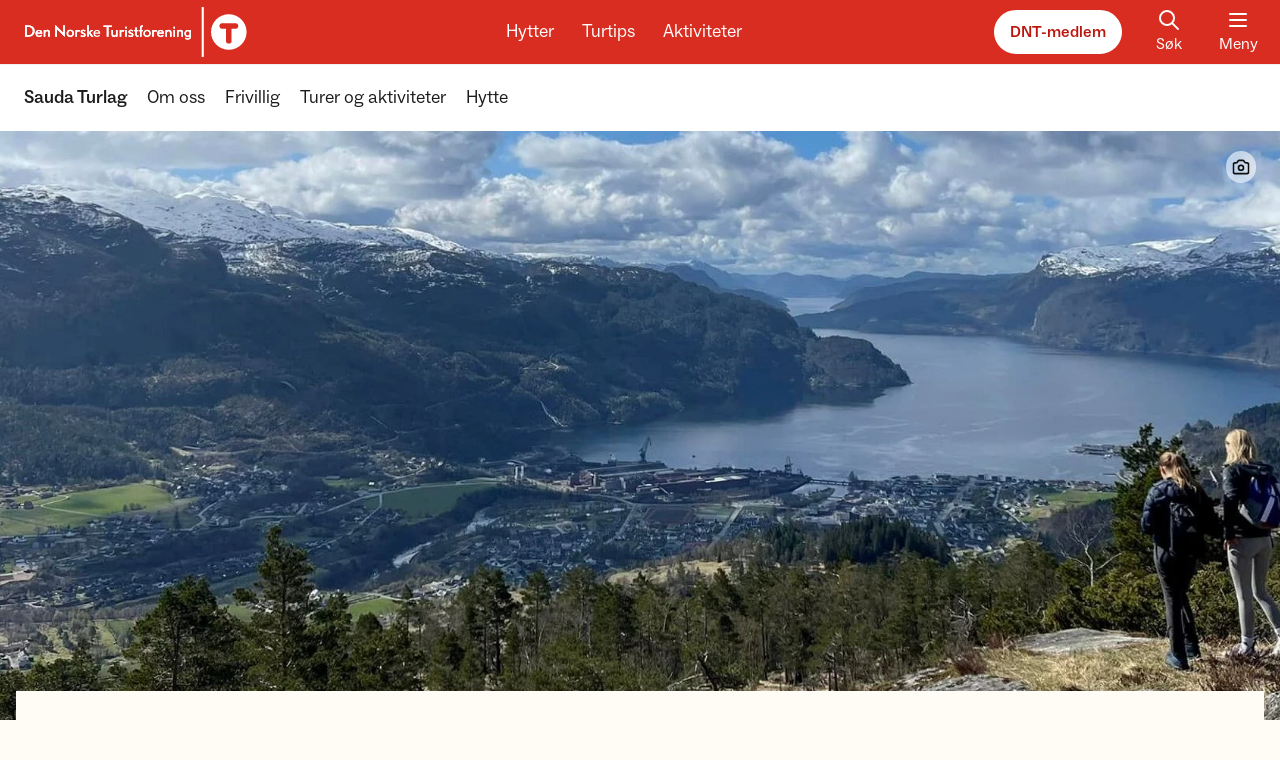

--- FILE ---
content_type: text/html; charset=utf-8
request_url: https://www.dnt.no/dnt-der-du-er/haugesund-turistforening/sauda-turlag/turer-og-aktiviteter/5-turer/
body_size: 11667
content:

<!DOCTYPE html>
<html lang=nb-NO>
<head>
    <script>
        window.isProduction = true;
    </script>
    <script id="CookieConsent" src="https://policy.app.cookieinformation.com/uc.js" data-culture="NB" cs-id="5572" type="text/javascript">
    </script>
    <script src="https://cdn.adnuntius.com/adn.js"></script>
    <meta charset="utf-8"/>
    <meta http-equiv="X-UA-Compatible" content="IE=10"/>
    <meta name="viewport" content="width=device-width, initial-scale=1.0"/>
    <link rel="apple-touch-icon" sizes="180x180" href="/apple-touch-icon.png">
    <link rel="icon" type="image/png" sizes="32x32" href="/favicon-32x32.png">
    <link rel="icon" type="image/png" sizes="16x16" href="/favicon-16x16.png">
    <link rel="manifest" href="/site.webmanifest">
    


<meta property="og:url" content="https://www.dnt.no/dnt-der-du-er/haugesund-turistforening/sauda-turlag/turer-og-aktiviteter/5-turer/" />

    <title>5 turer i Sauda Turlag - DNT</title>
    <meta property="og:title" content="5 turer i Sauda Turlag - DNT" />
    <meta name="twitter:title" content="5 turer i Sauda Turlag - DNT" />

        <meta name="description" content="Sauda Turlag arrangerer &#xE5;rlig &quot;5 turar&quot;, med nye turm&#xE5;l hvert &#xE5;r. Form&#xE5;let med 5 turar er &#xE5; oppmuntre til &#xE5; komme seg ut p&#xE5; tur, enten man liker &#xE5; g&#xE5; alene eller i en gruppe. Man kan derfor selv bestemme om man vil v&#xE6;re med p&#xE5; fellesturene, eller kj&#xF8;pe et hefte med turbeskrivelser og g&#xE5; turene n&#xE5;r det passer. &#xA0;V&#xE6;r obs p&#xE5; at fellesturene kan bli g&#xE5;tt som en rundtur, evt. med sm&#xE5; avstikkere til interessante steder. Vi anbefaler derfor &#xE5; bli med p&#xE5; fellesturene." />
        <meta property="og:description" content="Sauda Turlag arrangerer &#xE5;rlig &quot;5 turar&quot;, med nye turm&#xE5;l hvert &#xE5;r. Form&#xE5;let med 5 turar er &#xE5; oppmuntre til &#xE5; komme seg ut p&#xE5; tur, enten man liker &#xE5; g&#xE5; alene eller i en gruppe. Man kan derfor selv bestemme om man vil v&#xE6;re med p&#xE5; fellesturene, eller kj&#xF8;pe et hefte med turbeskrivelser og g&#xE5; turene n&#xE5;r det passer. &#xA0;V&#xE6;r obs p&#xE5; at fellesturene kan bli g&#xE5;tt som en rundtur, evt. med sm&#xE5; avstikkere til interessante steder. Vi anbefaler derfor &#xE5; bli med p&#xE5; fellesturene." />
        <meta name="twitter:description" content="Sauda Turlag arrangerer &#xE5;rlig &quot;5 turar&quot;, med nye turm&#xE5;l hvert &#xE5;r. Form&#xE5;let med 5 turar er &#xE5; oppmuntre til &#xE5; komme seg ut p&#xE5; tur, enten man liker &#xE5; g&#xE5; alene eller i en gruppe. Man kan derfor selv bestemme om man vil v&#xE6;re med p&#xE5; fellesturene, eller kj&#xF8;pe et hefte med turbeskrivelser og g&#xE5; turene n&#xE5;r det passer. &#xA0;V&#xE6;r obs p&#xE5; at fellesturene kan bli g&#xE5;tt som en rundtur, evt. med sm&#xE5; avstikkere til interessante steder. Vi anbefaler derfor &#xE5; bli med p&#xE5; fellesturene.">

    <meta property="og:image" content="https://www.dnt.no/globalassets/fotoware/2023/9/20230503_140121866_ios.jpg?width=1280&amp;height=630&amp;format=webp" />
    <meta property="og:image:type" content="image/webp" />
    <meta property="og:image:width" content="1280" />
    <meta property="og:image:height" content="630" />
    <meta property="og:image:alt" content="Utsikt over fjell og fjord. Foto. " />
    <meta name="twitter:card" content="summary_large_image">
    <meta name="twitter:image" content="https://www.dnt.no/globalassets/fotoware/2023/9/20230503_140121866_ios.jpg?width=1920&amp;format=webp">
    <meta name="twitter:image:alt" content="Utsikt over fjell og fjord. Foto. ">

<meta name="twitter:site" content="@turistforening">
<meta name="twitter:creator" content="@turistforening">


    <script>
!function(T,l,y){var S=T.location,k="script",D="instrumentationKey",C="ingestionendpoint",I="disableExceptionTracking",E="ai.device.",b="toLowerCase",w="crossOrigin",N="POST",e="appInsightsSDK",t=y.name||"appInsights";(y.name||T[e])&&(T[e]=t);var n=T[t]||function(d){var g=!1,f=!1,m={initialize:!0,queue:[],sv:"5",version:2,config:d};function v(e,t){var n={},a="Browser";return n[E+"id"]=a[b](),n[E+"type"]=a,n["ai.operation.name"]=S&&S.pathname||"_unknown_",n["ai.internal.sdkVersion"]="javascript:snippet_"+(m.sv||m.version),{time:function(){var e=new Date;function t(e){var t=""+e;return 1===t.length&&(t="0"+t),t}return e.getUTCFullYear()+"-"+t(1+e.getUTCMonth())+"-"+t(e.getUTCDate())+"T"+t(e.getUTCHours())+":"+t(e.getUTCMinutes())+":"+t(e.getUTCSeconds())+"."+((e.getUTCMilliseconds()/1e3).toFixed(3)+"").slice(2,5)+"Z"}(),iKey:e,name:"Microsoft.ApplicationInsights."+e.replace(/-/g,"")+"."+t,sampleRate:100,tags:n,data:{baseData:{ver:2}}}}var h=d.url||y.src;if(h){function a(e){var t,n,a,i,r,o,s,c,u,p,l;g=!0,m.queue=[],f||(f=!0,t=h,s=function(){var e={},t=d.connectionString;if(t)for(var n=t.split(";"),a=0;a<n.length;a++){var i=n[a].split("=");2===i.length&&(e[i[0][b]()]=i[1])}if(!e[C]){var r=e.endpointsuffix,o=r?e.location:null;e[C]="https://"+(o?o+".":"")+"dc."+(r||"services.visualstudio.com")}return e}(),c=s[D]||d[D]||"",u=s[C],p=u?u+"/v2/track":d.endpointUrl,(l=[]).push((n="SDK LOAD Failure: Failed to load Application Insights SDK script (See stack for details)",a=t,i=p,(o=(r=v(c,"Exception")).data).baseType="ExceptionData",o.baseData.exceptions=[{typeName:"SDKLoadFailed",message:n.replace(/\./g,"-"),hasFullStack:!1,stack:n+"\nSnippet failed to load ["+a+"] -- Telemetry is disabled\nHelp Link: https://go.microsoft.com/fwlink/?linkid=2128109\nHost: "+(S&&S.pathname||"_unknown_")+"\nEndpoint: "+i,parsedStack:[]}],r)),l.push(function(e,t,n,a){var i=v(c,"Message"),r=i.data;r.baseType="MessageData";var o=r.baseData;return o.message='AI (Internal): 99 message:"'+("SDK LOAD Failure: Failed to load Application Insights SDK script (See stack for details) ("+n+")").replace(/\"/g,"")+'"',o.properties={endpoint:a},i}(0,0,t,p)),function(e,t){if(JSON){var n=T.fetch;if(n&&!y.useXhr)n(t,{method:N,body:JSON.stringify(e),mode:"cors"});else if(XMLHttpRequest){var a=new XMLHttpRequest;a.open(N,t),a.setRequestHeader("Content-type","application/json"),a.send(JSON.stringify(e))}}}(l,p))}function i(e,t){f||setTimeout(function(){!t&&m.core||a()},500)}var e=function(){var n=l.createElement(k);n.src=h;var e=y[w];return!e&&""!==e||"undefined"==n[w]||(n[w]=e),n.onload=i,n.onerror=a,n.onreadystatechange=function(e,t){"loaded"!==n.readyState&&"complete"!==n.readyState||i(0,t)},n}();y.ld<0?l.getElementsByTagName("head")[0].appendChild(e):setTimeout(function(){l.getElementsByTagName(k)[0].parentNode.appendChild(e)},y.ld||0)}try{m.cookie=l.cookie}catch(p){}function t(e){for(;e.length;)!function(t){m[t]=function(){var e=arguments;g||m.queue.push(function(){m[t].apply(m,e)})}}(e.pop())}var n="track",r="TrackPage",o="TrackEvent";t([n+"Event",n+"PageView",n+"Exception",n+"Trace",n+"DependencyData",n+"Metric",n+"PageViewPerformance","start"+r,"stop"+r,"start"+o,"stop"+o,"addTelemetryInitializer","setAuthenticatedUserContext","clearAuthenticatedUserContext","flush"]),m.SeverityLevel={Verbose:0,Information:1,Warning:2,Error:3,Critical:4};var s=(d.extensionConfig||{}).ApplicationInsightsAnalytics||{};if(!0!==d[I]&&!0!==s[I]){var c="onerror";t(["_"+c]);var u=T[c];T[c]=function(e,t,n,a,i){var r=u&&u(e,t,n,a,i);return!0!==r&&m["_"+c]({message:e,url:t,lineNumber:n,columnNumber:a,error:i}),r},d.autoExceptionInstrumented=!0}return m}(y.cfg);function a(){y.onInit&&y.onInit(n)}(T[t]=n).queue&&0===n.queue.length?(n.queue.push(a),n.trackPageView({})):a()}(window,document,{src: "https://js.monitor.azure.com/scripts/b/ai.2.gbl.min.js", crossOrigin: "anonymous", cfg: { instrumentationKey:'0ccd60b7-1f4d-4399-b16f-c7d287cf8da5', disableCookiesUsage: false }});
</script>

    <link href="/assets/js/main.BNAURYqq.js" rel="preload" as="script" crossOrigin="anonymous" />

    <link href="/assets/css/main.Dh8ItwQZ.css" rel="preload" as="style" crossOrigin="anonymous" />

    <link href="/assets/css/main.Dh8ItwQZ.css" rel="stylesheet" crossOrigin="anonymous" />


        <!-- Google Tag Manager -->
        <script>
            (function (w, d, s, l, i) {
                w[l] = w[l] || []; w[l].push({
                    'gtm.start':
                        new Date().getTime(), event: 'gtm.js'
                }); var f = d.getElementsByTagName(s)[0],
                    j = d.createElement(s), dl = l != 'dataLayer' ? '&l=' + l : ''; j.async = true; j.src =
                        'https://sst.dnt.no/gtm.js?id=' + i + dl; f.parentNode.insertBefore(j, f);
            })(window, document, 'script', 'dataLayer', 'GTM-KX5LJQ7');
        </script>
        <!-- End Google Tag Manager -->
    
</head>
<body>
    <script type="module" src="/assets/js/main.BNAURYqq.js" crossOrigin="anonymous" ></script>

    
    
    <div class="fixed w-full top-0 z-[2000] flex justify-center skip-to-main-content">
        <a id="go-to-top" href="#main-content">Hopp til hovedinnhold</a>
    </div>
    
    <header class="w-full bg-red sticky top-0 z-[1000]">
        

<div class="container flex flex-row justify-between text-white items-center h-16 space-x-3 overflow-hidden">
    <a href='/' class="focus-outline relative block ml-[-16px] sm:ml-[-13px]">
        <img class="inline sm:hidden" src="/images/logo-header.svg" alt="Logo">
        <img class="hidden sm:inline" src="/images/logo-large.svg" alt="Logo">
        <div class="sr-only">Til DNT.no forside</div>
    </a>
    <div id="headerbuttonrow" class="hidden lg:flex flex-row text-center space-x-5 transition-transform">
        <a class="text-lg rounded-underline focus-outline px-1" href="/hytter/">Hytter</a>
        <a class="text-lg rounded-underline focus-outline px-1" href="/turtips/">Turtips</a>
        <a class="text-lg rounded-underline focus-outline px-1" href="/aktiviteter/">Aktiviteter</a>
    </div>
    <div class="flex flex-row space-x-5 !mr-[-6px]">
        <a href="/medlem/" class="button-rounded-white hidden sm:flex">DNT-medlem</a>
        <a href="/sok/" title='S&#xF8;k' class="flex flex-col items-center px-3 hidden sm:flex focus-outline">
            <div id="react_0HNIITFIS6GM9"></div>
            <span>S&#xF8;k</span>
        </a>
        <button type="button" class="menubutton--state__open focus-outline" id="toggleMainMenu" aria-expanded="false" aria-controls="mainmenu">
            <div class="menubutton--icon__open">
                <div id="react_0HNIITFIS6GMA"></div>
                <span>Meny</span>
            </div>
            <div class="menubutton--icon__close flex flex-col items-center w-12">
                <div id="react_0HNIITFIS6GMB"></div>
                <span>Lukk</span>
            </div>
        </button>
    </div>
</div>

<script>
    if (typeof window === 'object') {

        document.addEventListener('DOMContentLoaded', () => {

            const button = document.getElementById('toggleMainMenu');

            button.addEventListener('click', (e) => {
                e.preventDefault();
                // Mega menu
                const menu = document.getElementById('megaMenu');
                menu.classList.toggle('hidden');

                // Check if menu.classList contains hidden and "hide" the main button row
                const headerButtonRow = document.getElementById('headerbuttonrow');
                if (menu.classList.contains('hidden')) {
                    headerButtonRow.classList.remove('translate-y-[50px]');
                    // Set tabindex to default state
                    headerButtonRow.querySelectorAll('a').forEach((link) => {
                        link.setAttribute('tabindex', 0);
                    });
                } else {
                    headerButtonRow.classList.add('translate-y-[50px]');
                    // Set tabindex to -1
                    headerButtonRow.querySelectorAll('a').forEach((link) => {
                        link.setAttribute('tabindex', -1);
                    });
                    
                }

                // Toggle icon and text
                button.classList.toggle('menubutton--state__open');
                button.classList.toggle('menubutton--state__close');

                // Change aria-state
                const ariaExpandedValue = button.getAttribute('aria-expanded');
                button.setAttribute('aria-expanded', ariaExpandedValue === 'false' ? true : false);
            })

            document.addEventListener('click', (event) => {
                const menu = document.getElementById('megaMenu');
                const localMenu = document.getElementById('localMenu');
                const openButton = document.getElementById('toggleMainMenu');
                if (!menu.contains(event.target) && !localMenu?.contains(event.target) && !openButton.contains(event.target)) {
                    closeMenu();
                }
            });

            // Add event listener to check if <main> has tab focus
            const main = document.querySelector('#main');
            main.addEventListener('focusin', () => {
                closeMenu();
            });

            function closeMenu() {

                const menu = document.getElementById('megaMenu');
                if (!menu.classList.contains('hidden')) {
                    menu.classList.add('hidden');
                }

                // Check if menu.classList contains hidden and "hide" the main button row
                const headerButtonRow = document.getElementById('headerbuttonrow');
                if (menu.classList.contains('hidden')) {
                    headerButtonRow.classList.remove('translate-y-[50px]');
                }

                // Change icon and text
                if (button.classList.contains('menubutton--state__close')) { 
                    button.classList.remove('menubutton--state__close');
                    button.classList.add('menubutton--state__open');
                }
                
                // Change aria-state
                const ariaExpandedValue = button.getAttribute('aria-expanded');
                if (ariaExpandedValue === 'true') {
                    button.setAttribute('aria-expanded', false);
                }
            }
        });
    }
</script>

        
<section class="relative">
    <div class='w-full absolute top-0 left-0 z-[1000] overflow-hidden overflow-y-auto max-h-[80vh] '>
        <nav class='bg-white w-full relative hidden'
             id="megaMenu"
             aria-label="Hovedmeny">
            <div class="container flex flex-col md:flex-row divide-y divide-gray-50 lg:divide-y-0">
                <div class="w-full sm:hidden flex justify-between py-4 items-center">
                    <a href="/medlem/" class="button-rounded-darkred">DNT-medlem</a>
                    <a href="/sok/" title='S&#xF8;k' class="flex flex-col items-center px-3 focus-outline group">
                        <div id="react_0HNIITFIS6GMC"></div>
                        <span>S&#xF8;k</span>
                    </a>
                </div>
                <div class="w-full md:w-1/2 lg:w-3/4 flex flex-col lg:flex-row divide-y divide-gray-50 lg:divide-y-0">
                    <!-- Hytte -->
                    <section class="w-full lg:w-1/3 md:px-3 py-4 menu--mobile__closed">
                        <div class="flex flex-row justify-between items-center">
                            <h2 class="flex flex-row items-center group text-red text-lg font-medium hover:underline underline-offset-1">
                                <div id="react_0HNIITFIS6GMD"></div>
                                <a href="/hytter/" class="focus-outline">Hytter</a>
                            </h2>
                            <button class="text-black hover:text-red lg:hidden focus-outline before:!rounded-full !rounded-full menuToggleChildren px-1">
                                <span class="sr-only">Vis eller skjul menypunkter</span>
                                <div id="react_0HNIITFIS6GME"></div>
                            </button>
                        </div>
                        <ul class="lg:flex flex-col space-y-3 mt-4">
                            <!-- First element have some extra markup -->
                                <li>
                                    <a href="/sok/?tab=cabins" title='Finn hytte'
                                    class="text-base font-medium text-gray-900 group inline-flex items-center focus-outline">
                                        <span class="group-hover:underline">
                                            Finn hytte
                                        </span>
                                        <div id="react_0HNIITFIS6GMF"></div>
                                    </a>
                                </li>
                                <li>
                                    <a href="/hytter/om-dnt-hyttene/" class="text-base font-light text-gray-900 hover:underline focus-outline">
                                        Om DNT-hyttene
                                    </a>
                                </li>
                                <li>
                                    <a href="/hytter/anbefalte-hytter/" class="text-base font-light text-gray-900 hover:underline focus-outline">
                                        Anbefalte hytter
                                    </a>
                                </li>
                                <li>
                                    <a href="/hytter/betjente/" class="text-base font-light text-gray-900 hover:underline focus-outline">
                                        Betjente hytter
                                    </a>
                                </li>
                        </ul>
                    </section>

                    <!-- Turtips -->
                    <section class="w-full lg:w-1/3 md:px-3 py-4 menu--mobile__closed">
                        <div class="flex flex-row justify-between items-center">
                            <h2 class="flex flex-row items-center group text-red text-lg font-medium hover:underline underline-offset-1">
                                <div id="react_0HNIITFIS6GMG"></div>
                                <a href="/turtips/" class="focus-outline">Turtips</a>
                            </h2>
                            <button class="text-black hover:text-red lg:hidden focus-outline before:!rounded-full !rounded-full menuToggleChildren px-1">
                                <div id="react_0HNIITFIS6GMH"></div>
                            </button>
                        </div>
                        <ul class="lg:flex flex-col space-y-3 mt-4">
                            <!-- First element have some extra markup -->
                                <li>
                                    <a href="/sok/?tab=trips" title='Finn tur' 
                                    class="text-base font-medium text-gray-900 group inline-flex items-center focus-outline">
                                        <span class="group-hover:underline">
                                            Finn tur
                                        </span>
                                        <div id="react_0HNIITFIS6GMI"></div>
                                    </a>
                                </li>
                                <li>
                                    <a href="/turtips/turvett/" class="text-base font-light text-gray-900 hover:underline focus-outline">
                                        Tips til turen
                                    </a>
                                </li>
                                <li>
                                    <a href="/turtips/anbefalte-turer/" class="text-base font-light text-gray-900 hover:underline focus-outline">
                                        Anbefalte turer
                                    </a>
                                </li>
                                <li>
                                    <a href="/turtips/turmat/" class="text-base font-light text-gray-900 hover:underline focus-outline">
                                        Turmat
                                    </a>
                                </li>
                                <li>
                                    <a href="/turtips/turomrader/" class="text-base font-light text-gray-900 hover:underline focus-outline">
                                        Turomr&#xE5;der
                                    </a>
                                </li>
                                <li>
                                    <a href="/turtips/turfolk/" class="text-base font-light text-gray-900 hover:underline focus-outline">
                                        Turfolk
                                    </a>
                                </li>
                                <li>
                                    <a href="/turtips/sesong/" class="text-base font-light text-gray-900 hover:underline focus-outline">
                                        Sesong
                                    </a>
                                </li>
                        </ul>
                    </section>

                    <!-- Aktiviteter -->
                    <section class="w-full lg:w-1/3 md:px-3 py-4 menu--mobile__closed">
                        <div class="flex flex-row justify-between items-center">
                            <h2 class="flex flex-row items-center group text-red text-lg font-medium hover:underline underline-offset-1">
                                <div id="react_0HNIITFIS6GMJ"></div>
                                <a href="/aktiviteter/" class="focus-outline">Aktiviteter</a>
                            </h2>
                            <button class="text-black hover:text-red lg:hidden focus-outline before:!rounded-full !rounded-full menuToggleChildren px-1">
                                <span class="sr-only">Vis eller skjul menypunkter</span>
                                <div id="react_0HNIITFIS6GMK"></div>
                            </button>
                        </div>
                        <ul class="lg:flex flex-col space-y-3 mt-4">
                            <!-- First element have some extra markup -->
                                <li>
                                    <a href="/aktivitetskalender/" title='S&#xF8;k i aktivitetskalender' 
                                    class="text-base font-medium text-gray-900 group inline-flex items-center focus-outline">
                                        <span class="group-hover:underline">
                                            S&#xF8;k i aktivitetskalender
                                        </span>
                                        <div id="react_0HNIITFIS6GML"></div>
                                    </a>
                                </li>
                                <li>
                                    <a href="/aktiviteter/organiserte-turer/" class="text-base font-light text-gray-900 hover:underline  focus-outline">
                                        Organiserte turer
                                    </a>
                                </li>
                                <li>
                                    <a href="/aktiviteter/kurs-og-utdanning/" class="text-base font-light text-gray-900 hover:underline  focus-outline">
                                        Kurs og utdanning
                                    </a>
                                </li>
                                <li>
                                    <a href="/aktiviteter/arrangementer/" class="text-base font-light text-gray-900 hover:underline  focus-outline">
                                        Arrangementer
                                    </a>
                                </li>
                                <li>
                                    <a href="/aktiviteter/barn-og-familie/" class="text-base font-light text-gray-900 hover:underline  focus-outline">
                                        Barn og familie
                                    </a>
                                </li>
                                <li>
                                    <a href="/aktiviteter/ungdom/" class="text-base font-light text-gray-900 hover:underline  focus-outline">
                                        Ungdom
                                    </a>
                                </li>
                                <li>
                                    <a href="/aktiviteter/senior/" class="text-base font-light text-gray-900 hover:underline  focus-outline">
                                        Senior
                                    </a>
                                </li>
                                <li>
                                    <a href="/aktiviteter/fjellsport/" class="text-base font-light text-gray-900 hover:underline  focus-outline">
                                        Fjellsport
                                    </a>
                                </li>
                        </ul>
                    </section>
                </div>
                <section class="w-full md:w-1/2 lg:w-1/4 md:border-l md:border-gray-50 md:pl-6 md:pt-3 pb-4 about-dnt__closed">
                    <ul class="flex flex-col divide-gray-50 divide-y">
                        <li data-menu-favorite class="py-4 hidden">
                            <a data-menu-url href="" title="" class="flex items-center font-medium text-base text-gray-900 py-1 hover:underline focus-outline">
                                <div id="react_0HNIITFIS6GMM"></div>
                                <span data-menu-name></span>
                            </a>
                        </li>
                            <li class="py-4">
                                <a href="/dnt-der-du-er/" title='DNT der du er' class="font-medium text-base text-gray-900 py-1 inline-block hover:underline focus-outline">
                                    DNT der du er
                                </a>
                            </li>
                        <li class="py-4">
                            <a href="/om-dnt/dnts-arbeid/frivillig/" title='Bli frivillig' class="font-medium text-base text-gray-900 py-1 inline-block hover:underline focus-outline">
                                Bli frivillig
                            </a>
                        </li>
                            <li class="py-4 flex flex-row justify-between items-center gap-x-3">
                                <a href="/om-dnt/" title='Om DNT' class="font-medium text-base text-gray-900 py-1 inline-block hover:underline focus-outline">
                                    Om DNT
                                </a>
                                <button class="text-black hover:text-red focus-outline before:!rounded-full !rounded-full px-1" id="toggleAboutDnt">
                                    <span class="sr-only">Vis eller skjul menypunkter</span>
                                    <div id="react_0HNIITFIS6GMN"></div>
                                </button>
                            </li>
                                <li class='about-dnt--item border-none pt-0 pb-1.5 '>
                                    <a href="/om-dnt/kontakt-oss/" class="text-base font-light text-gray-900 hover:underline focus-outline inline-block">
                                        Kontakt DNT
                                    </a>
                                </li>
                                <li class='about-dnt--item border-none py-1.5 '>
                                    <a href="/om-dnt/dnts-arbeid/" class="text-base font-light text-gray-900 hover:underline focus-outline inline-block">
                                        Dette jobber DNT med
                                    </a>
                                </li>
                                <li class='about-dnt--item border-none py-1.5 '>
                                    <a href="/om-dnt/organisasjon/" class="text-base font-light text-gray-900 hover:underline focus-outline inline-block">
                                        Organisasjonen
                                    </a>
                                </li>
                                <li class='about-dnt--item border-none py-1.5 '>
                                    <a href="/om-dnt/english/" class="text-base font-light text-gray-900 hover:underline focus-outline inline-block">
                                        The Norwegian Trekking Association 
                                    </a>
                                </li>
                                <li class='about-dnt--item border-none py-1.5 '>
                                    <a href="https://app.cvideo.no/dnt" class="text-base font-light text-gray-900 hover:underline focus-outline inline-block">
                                        Ledige stillinger
                                    </a>
                                </li>
                                <li class='about-dnt--item border-none py-1.5 '>
                                    <a href="https://fjellogvidde.dnt.no/" class="text-base font-light text-gray-900 hover:underline focus-outline inline-block">
                                        Fjell &amp; Vidde
                                    </a>
                                </li>
                                <li class='about-dnt--item border-none py-1.5 '>
                                    <a href="/om-dnt/tursentre/" class="text-base font-light text-gray-900 hover:underline focus-outline inline-block">
                                        DNTs tursentre
                                    </a>
                                </li>
                                <li class='about-dnt--item border-none py-1.5 '>
                                    <a href="/om-dnt/personvern/" class="text-base font-light text-gray-900 hover:underline focus-outline inline-block">
                                        Personvernerkl&#xE6;ring
                                    </a>
                                </li>
                                <li class='about-dnt--item border-none py-1.5 pb-4'>
                                    <a href="/om-dnt/samarbeidspartnere/" class="text-base font-light text-gray-900 hover:underline focus-outline inline-block">
                                        Strategiske samarbeidspartnere
                                    </a>
                                </li>
                            <li class="py-4">
                                <a href="https://www.dntbutikken.no/" title='DNT Nettbutikk' class="inline-flex items-center font-medium text-base text-gray-900 hover:underline focus-outline">
                                    <span>
                                        DNT Nettbutikk
                                    </span>
                                    <div id="react_0HNIITFIS6GMO"></div>
                                </a>
                            </li>
                        <li class="py-4">
                            <a href="https://fjellogvidde.dnt.no/" title='Fjell og vidde' class="inline-flex items-center font-medium text-base text-gray-900 hover:underline focus-outline">
                                    <span>
                                        Fjell og vidde
                                    </span>
                                <div id="react_0HNIITFIS6GMP"></div>
                            </a>
                        </li>
                    </ul>
                </section>
            </div>
        </nav>
            <nav class="w-full relative bg-white shadow-lg border-t border-gray-50" id="localMenu" aria-label="Lokale sider">
                
                <div class="container py-2 relative">
                    <div id="localMenuLeftWrapper" class="absolute left-0 h-full w-16 z-40 bg-gradient-to-r from-white from-20% via-white via-50% to-transparent top-0 pointer-events-none">
                        <button id="localMenuLeft" type="button" class="active:text-red-600 text-gray-700 !absolute left-0 h-[70%] my-[15%] mx-1 px-1 pointer-events-auto focus-outline">
                            <span class="sr-only">
                                Scroll menyen mot venstre
                            </span>
                            <div id="react_0HNIITFIS6GMQ"></div>
                        </button>
                    </div>
                    <ul class="flex flex-row space-x-5 overflow-x-scroll scrollbar-hide touch-pan-x py-3 px-6 -mx-6 lg:mx-0 lg:px-0 focus-outline" id="localMenuList">
                        <li class="shrink-0">
                                <a href="/dnt-der-du-er/haugesund-turistforening/sauda-turlag/" class="block text-gray-900 text-lg font-medium hover:underline focus-outline ">
                                    Sauda Turlag
                                </a>
                        </li>
                            <li class="shrink-0">
                                <a href="/dnt-der-du-er/haugesund-turistforening/sauda-turlag/om-oss/" class="block text-gray-900 text-lg font-normal hover:underline focus-outline ">
                                    Om oss
                                </a>
                            </li>
                            <li class="shrink-0">
                                <a href="/dnt-der-du-er/haugesund-turistforening/sauda-turlag/frivillig/" class="block text-gray-900 text-lg font-normal hover:underline focus-outline ">
                                    Frivillig
                                </a>
                            </li>
                            <li class="shrink-0">
                                <a href="/dnt-der-du-er/haugesund-turistforening/sauda-turlag/turer-og-aktiviteter/" class="block text-gray-900 text-lg font-normal hover:underline focus-outline ">
                                    Turer og aktiviteter
                                </a>
                            </li>
                            <li class="shrink-0">
                                <a href="/dnt-der-du-er/haugesund-turistforening/sauda-turlag/hytte/" class="block text-gray-900 text-lg font-normal hover:underline focus-outline ">
                                    Hytte
                                </a>
                            </li>
                    </ul>
                    <div id="localMenuRightWrapper" class="absolute right-0 h-full w-16 z-40 bg-gradient-to-l from-white from-20% via-white via-50% to-transparent top-0 pointer-events-none">
                        <button id="localMenuRight" type="button" class="active:text-red-600 text-gray-700 !absolute right-0 h-[70%] my-[15%] mx-1 px-1 pointer-events-auto focus-outline">
                            <span class="sr-only">
                                Scroll menyen mot h&#xF8;yre
                            </span>
                            <div id="react_0HNIITFIS6GMR"></div>
                        </button>
                    </div>
                </div>
                
            </nav>
    </div>
</section>
    </header>
    <div id="main" class='overflow-hidden top-[67px]' data-page-id="56462">
        
<!-- Article page -->



<script type="text/javascript">
    const showPhotoCredit = () => {
        document.getElementById('photocredit').classList.add('inline');
        document.getElementById('photocredit').classList.remove('hidden');
    };
    const hidePhotoCredit = () => {
        document.getElementById('photocredit').classList.add('hidden');
        document.getElementById('photocredit').classList.remove('inline');
    };
    
    document.addEventListener('DOMContentLoaded', function () {
        // Show photocredit on focus and mouseover
        document.getElementById('photocredit-icon')?.addEventListener('mouseover', showPhotoCredit);
        document.getElementById('photocredit-icon')?.addEventListener('focus', showPhotoCredit);

        // Hide photocredit on blur and mouseout
        document.getElementById('photocredit-icon')?.addEventListener('mouseout', hidePhotoCredit);
        document.getElementById('photocredit-icon')?.addEventListener('blur', hidePhotoCredit);
    });

</script>


<div class='h-[440px] md:h-[600px]  '>
    <div class='absolute w-full bg-beige-10 h-[440px] md:h-[600px] bg-topography shadow-[inset_0_-8px_12px_0px_rgba(0,0,0,0.08)]'
    >
            <div class="relative w-auto h-full max-w-[2000px] bg-cover mx-auto mb-24">
                <picture>
                    <source media="(min-width: 1280px)" srcset="https://www.dnt.no/cdn-cgi/image/width=3000,height=900,fit=crop,gravity=face,format=auto/https://www.dnt.no//globalassets/fotoware/2023/9/20230503_140121866_ios.jpg?format=auto">
                    <source media="(min-width: 1024px)" srcset="https://www.dnt.no/cdn-cgi/image/width=1920,height=900,fit=crop,gravity=face,format=auto/https://www.dnt.no//globalassets/fotoware/2023/9/20230503_140121866_ios.jpg?format=auto">
                    <source media="(min-width: 768px)" srcset="https://www.dnt.no/cdn-cgi/image/width=1536,height=900,fit=crop,gravity=face,format=auto/https://www.dnt.no//globalassets/fotoware/2023/9/20230503_140121866_ios.jpg?format=auto">
                    <source media="(min-width: 640px)" srcset="https://www.dnt.no/cdn-cgi/image/width=960,height=660,fit=crop,gravity=face,format=auto/https://www.dnt.no//globalassets/fotoware/2023/9/20230503_140121866_ios.jpg?format=auto">
                    <img src="https://www.dnt.no/cdn-cgi/image/width=960,height=660,fit=crop,gravity=face,format=auto/https://www.dnt.no//globalassets/fotoware/2023/9/20230503_140121866_ios.jpg?format=auto" alt="Utsikt over fjell og fjord. Foto. "
                         class="h-full w-full object-cover object-center">
                </picture>
            </div>

        <div class="absolute z-1 top-0 w-full h-full flex flex-col justify-between">
                <div class="container flex flex-row justify-between">
                    

<div id="breadcrumb" class=' mt-5 h-7 invisible' aria-hidden="true">
    <a href="javascript:history.go(-1)" title="Tilbake" class='button-rounded-transparent !px-1 print:hidden'>
        <div id="react_0HNIITFIS6GLP"></div>
        <span class="pr-1">Tilbake</span>
    </a>
</div>

<script>

    document.addEventListener('DOMContentLoaded', function () {
        const referrer = document.referrer;
        const isInternal = referrer && referrer.startsWith(window.location.origin);
        
        // Button is hidden when referrer is not internal
        if (isInternal) {
            const breadcrumbElement = document.getElementById('breadcrumb');
            breadcrumbElement.setAttribute('aria-hidden', 'false');
            breadcrumbElement.classList.remove('invisible');
        }
    });
 
</script>
                    <div class="flex flex-col pl-1 gap-y-1 mt-5 items-end">
                            <div class="flex justify-start sm:justify-end">
                                <button type="button" id="photocredit-icon" class="button-rounded-transparent leading-4 !px-1 z-40">
                                    <div id="photocredit" class="hidden pl-1 pr-3 order-2 sm:order-1">
                                        Foto: Ola Breivik
                                    </div>
                                    <div class="order-1 sm:order-2">
                                        <div id="react_0HNIITFIS6GM3"></div>
                                    </div>
                                </button>
                            </div>
                    </div>
                </div>
        </div>
    </div>
</div>


<main id="main-content" class="container">
    
    <!-- Title & Ingress -->
    <section class="relative text-center bg-beige-10 pt-10 md:pt-16 -mt-10 mb-10 z-0">
        <div class="w-[80%] mx-auto">
            <h1 class="header"  >5 turer i Sauda Turlag</h1>
            <p class="mt-5 md:mt-10 text-xl font-light">Sauda Turlag arrangerer &#xE5;rlig &quot;5 turar&quot;, med nye turm&#xE5;l hvert &#xE5;r. Form&#xE5;let med 5 turar er &#xE5; oppmuntre til &#xE5; komme seg ut p&#xE5; tur, enten man liker &#xE5; g&#xE5; alene eller i en gruppe. Man kan derfor selv bestemme om man vil v&#xE6;re med p&#xE5; fellesturene, eller kj&#xF8;pe et hefte med turbeskrivelser og g&#xE5; turene n&#xE5;r det passer. &#xA0;V&#xE6;r obs p&#xE5; at fellesturene kan bli g&#xE5;tt som en rundtur, evt. med sm&#xE5; avstikkere til interessante steder. Vi anbefaler derfor &#xE5; bli med p&#xE5; fellesturene.</p>
        </div>
    </section>

    <div class="grid grid-cols-1 md:grid-cols-12">
        <!-- Byline -->
        

<div class="col-span-base flex justify-between items-start flex-row text-sm border-t border-t-beige-200">
</div> 

        <!-- Main body -->
            <div class="col-span-narrow mt-5 md:mt-10 body-area">
                


<p><br />Heftet for 5 turar med turbeskrivelser og kart kan kj&oslash;pes selv om du ikke er medlem i Sauda Turlag. Heftet koster 100 kr og kan kj&oslash;pes hos Intersport Sauda og Nuten sport. Salgsstart er som regel i slutten av mai. Av de som har g&aring;tt minst tre turer trekkes det ut 3 voksne og 3 barn som vinner gavekort - og 1. premien er hele 1500 kroner!&nbsp;</p>
<p>I tillegg til at turheftet har god beskrivelse og inntegnet turl&oslash;ype blir ogs&aring; turene godt merket, fra start til slutt. Turene er enten av lett eller middels gradering.</p>
<p>Fellesturene gjennomf&oslash;res hver tirsdag i slutten av mai/juni. Vi legger vekt p&aring; &aring; velge turledere som er godt kjent i omr&aring;det, kanskje l&aelig;rer du noe nytt underveis?</p>
<p>For &aring; v&aelig;re med i trekningen m&aring; svarslippene leveres inn til Intersport Sauda eller Nuten sport innen 1. oktober. Merkingen av turene vil ogs&aring; bli tatt bort rundt denne datoen. Trekning av vinnerne gj&oslash;res p&aring; h&oslash;stens medlemsm&oslash;tet.&nbsp;</p>
            </div>
        
        


<div class="col-span-narrow my-5 md:my-10">
    <div class="grid sm:grid-flow-col grid-flow-row gap-5 justify-start text-lg">
        <span>Del artikkel:</span>
        <button class="link-blue transition-all" onclick="copyLink(this)">
            <div id="react_0HNIITFIS6GM4"></div>
            <span class="pr-1">Kopier lenke</span>
        </button>
        <div class="link-success hidden" data-copy-text>
            <div id="react_0HNIITFIS6GM5"></div>
            <span class="pr-1">Lenke kopiert!</span>
        </div>
        <a href="mailto:?subject=5 turer i Sauda Turlag&amp;body=Se hva jeg fant p&#xE5; DNT.no - https://www.dnt.no/dnt-der-du-er/haugesund-turistforening/sauda-turlag/turer-og-aktiviteter/5-turer/" class="link-blue">
            <div id="react_0HNIITFIS6GM6"></div>
            <span class="pr-1">Del p&#xE5; e-post</span>
        </a>
    </div>
</div>
    </div>

</main>

<!-- Block content -->

        <section class="container my-10">
            <div class="border-beige-200 border-t mb-10"></div>
            <h2 class="text-2xl font-light mb-5">Se ogs&#xE5;</h2>
            <div class="grid sm:grid-cols-2 lg:grid-cols-4 gap-7">
                    
    <!-- ImageLinkBlock -->
    <div class="relative group rounded-lg border border-beige-200 shadow hover:shadow-md body-area--override">
        <a  href="/om-dnt/dnts-arbeid/frivillig/"
            title="Bli frivillig"
            class="!absolute inset-0 z-20 focus-outline">
            <span class="sr-only">
                Bli frivillig
            </span>
        </a>
        <div class="bg-topography overflow-hidden rounded-lg"> 
                <picture>
                    <source media="(min-width: 1280px)" srcset="https://www.dnt.no/cdn-cgi/image/width=465,height=240,fit=crop,gravity=face,format=auto/https://www.dnt.no//globalassets/fotoware/2023/10/170706saga_foto_mariusdalsegsaetrednt_225.jpg?format=auto">
                    <source media="(min-width: 1024px)" srcset="https://www.dnt.no/cdn-cgi/image/width=375,height=240,fit=crop,gravity=face,format=auto/https://www.dnt.no//globalassets/fotoware/2023/10/170706saga_foto_mariusdalsegsaetrednt_225.jpg?format=auto">
                    <source media="(min-width: 768px)" srcset="https://www.dnt.no/cdn-cgi/image/width=525,height=240,fit=crop,gravity=face,format=auto/https://www.dnt.no//globalassets/fotoware/2023/10/170706saga_foto_mariusdalsegsaetrednt_225.jpg?format=auto">
                    <source media="(min-width: 640px)" srcset="https://www.dnt.no/cdn-cgi/image/width=870,height=240,fit=crop,gravity=face,format=auto/https://www.dnt.no//globalassets/fotoware/2023/10/170706saga_foto_mariusdalsegsaetrednt_225.jpg?format=auto">
                    <img src="https://www.dnt.no/cdn-cgi/image/width=870,height=240,fit=crop,gravity=face,format=auto/https://www.dnt.no//globalassets/fotoware/2023/10/170706saga_foto_mariusdalsegsaetrednt_225.jpg?format=auto" class="h-38 w-full object-cover object-center">
                </picture>
            <div class="h-10 z-10 left-0 bottom-0 bg-beige-10 group-active:bg-beige-50 w-full p-2 font-medium flex justify-between items-center">
                <span class="group-hover:underline truncate">
                    Bli frivillig
                </span>
                <div id="react_0HNIITFIS6GM7"></div>
            </div>
        </div>
        
    </div>

                    
    <!-- ImageLinkBlock -->
    <div class="relative group rounded-lg border border-beige-200 shadow hover:shadow-md body-area--override">
        <a  href="/medlem/"
            title="Bli medlem"
            class="!absolute inset-0 z-20 focus-outline">
            <span class="sr-only">
                Bli medlem
            </span>
        </a>
        <div class="bg-topography overflow-hidden rounded-lg"> 
                <picture>
                    <source media="(min-width: 1280px)" srcset="https://www.dnt.no/cdn-cgi/image/width=465,height=240,fit=crop,gravity=face,format=auto/https://www.dnt.no//globalassets/fotoware/2023/10/20190607trollfjordhytta_fotomariusdalseg_15.jpg?format=auto">
                    <source media="(min-width: 1024px)" srcset="https://www.dnt.no/cdn-cgi/image/width=375,height=240,fit=crop,gravity=face,format=auto/https://www.dnt.no//globalassets/fotoware/2023/10/20190607trollfjordhytta_fotomariusdalseg_15.jpg?format=auto">
                    <source media="(min-width: 768px)" srcset="https://www.dnt.no/cdn-cgi/image/width=525,height=240,fit=crop,gravity=face,format=auto/https://www.dnt.no//globalassets/fotoware/2023/10/20190607trollfjordhytta_fotomariusdalseg_15.jpg?format=auto">
                    <source media="(min-width: 640px)" srcset="https://www.dnt.no/cdn-cgi/image/width=870,height=240,fit=crop,gravity=face,format=auto/https://www.dnt.no//globalassets/fotoware/2023/10/20190607trollfjordhytta_fotomariusdalseg_15.jpg?format=auto">
                    <img src="https://www.dnt.no/cdn-cgi/image/width=870,height=240,fit=crop,gravity=face,format=auto/https://www.dnt.no//globalassets/fotoware/2023/10/20190607trollfjordhytta_fotomariusdalseg_15.jpg?format=auto" alt="Nydelige Trollfjordhytta ligger p&#xE5; grensen mellom Vester&#xE5;len og Lofoten. Turen opp til hytta g&#xE5;r fra Austpollen innerst i Trollfjorden." class="h-38 w-full object-cover object-center">
                </picture>
            <div class="h-10 z-10 left-0 bottom-0 bg-beige-10 group-active:bg-beige-50 w-full p-2 font-medium flex justify-between items-center">
                <span class="group-hover:underline truncate">
                    Bli medlem
                </span>
                <div id="react_0HNIITFIS6GM8"></div>
            </div>
        </div>
        
    </div>

            </div>
        </section>


    </div>

    <footer class="mt-5 md:mt-16">
        <div id="scroll-container" class="relative pt-4 md:pt-0 z-[1000]">
            <a href="#" tabindex="0" class="flex scroll-top opacity-0 transition-opacity duration-300 cursor-pointer w-[42px] h-[42px] justify-center items-center absolute right-4 focus-outline mb-20">
                <div id="react_0HNIITFIS6GMS"></div>
                <span class="sr-only"></span>
            </a>
        </div>
        
    <section class="bg-beige-100">
        <div class="container py-10">
                <h2 class=" text-xl font-medium">
                    Sauda Turlag
                </h2>

                <p class="text-sm">
                    Et lokallag under Haugesund Turistforening
                </p>

            <div class="grid gap-7 grid-cols-1 sm:grid-cols-12 grid-flow-row-dense mt-7">
                <ul class="sm:col-span-6 lg:col-span-4">

                        <li class="mb-2 flex">
                            <a href="https://www.dnt.no/sauda" class="link-beige !font-normal">
                                <div id="react_0HNIITFIS6GMT"></div>
                                www.dnt.no/sauda
                            </a>
                        </li>

                        <li class="mb-2 flex">
                            <a href="mailto:sauda.turlag@dnt.no" class="link-beige !font-normal">
                                <div id="react_0HNIITFIS6GMU"></div>
                                sauda.turlag@dnt.no
                            </a>
                        </li>
                </ul>
                <div class="sm:col-span-12 lg:col-span-4">
                    <address class="not-italic footer--address">
                        <p><strong>Faktura sendes sauda.turlag@dnt.no<br /><br />Sauda Turlag har ikke postadresse.</strong></p>
                    </address>
                </div>

                <div class="sm:col-span-6 lg:col-span-4">
                        <ul>
                                <li class="last-of-type:mb-0 mb-2 flex sm:justify-end">
                                    <a href="https://www.facebook.com/saudaturlag" class="link-beige">
                                        <span class="pl-1">F&#xF8;lg Sauda Turlag p&#xE5; Facebook</span>
                                        <div id="react_0HNIITFIS6GMV"></div>
                                    </a>
                                </li>
                        </ul>
                </div>
            </div>

                <p class="mt-7 text-sm">
                    Organisasjonsnummer: 987 299 495
                </p>
        </div>
    </section>

        
<div class="bg-red text-white">
    <div class="container py-10">
        <div class="grid gap-7 grid-cols-1 sm:grid-cols-12 grid-flow-row-dense">
            <div class="sm:col-span-6 lg:col-span-4 justify-center sm:justify-start text-center sm:text-left">
                <div class="text-xl font-medium flex items-center">
                    <img src="/images/turen-starter-med.svg" alt='Turen starter med T' />
                </div>

                    <div class="mt-7">
                        <a href="/om-dnt/dnts-arbeid/frivillig/" title='Bli frivillig' class="button-rounded-white">
                            Bli frivillig
                        </a>
                    </div>
                    <div class="mt-7">
                        <a href="/medlem/" title='Bli DNT-medlem' class="button-rounded-white">
                            Bli DNT-medlem
                        </a>
                    </div>
                    <ul class="mt-7">
                            <li class="mb-2">
                                <a href="https://www.dnt.no/minside/logg-inn/" title='Min side' class="link-white-on-red">
                                    <span class="pl-1">Min side</span>
                                    <div id="react_0HNIITFIS6GN0"></div>
                                </a>
                            </li>
                            <li>
                                <a href="/medlem/om-medlemskapet/medlemsbetingelser/" title='Medlemsbetingelser' class="link-white-on-red">
                                    <span class="pl-1">Medlemsbetingelser</span>
                                    <div id="react_0HNIITFIS6GN1"></div>
                                </a>
                            </li>
                    </ul>
            </div>
            <div class="sm:col-span-6 lg:col-span-4 flex flex-col justify-center sm:justify-start text-center sm:text-left mt-10 lg:mt-0">
                    <div class="text-xl font-medium flex items-center justify-center sm:justify-start h-[35px] my-2.5">
                        <a href="/om-dnt/" title='Om DNT' class="hover:underline link-white-on-red">
                            Om DNT
                        </a>
                    </div>
                    <ul class="mt-4">
                            <li class="last-of-type:mb-0 mb-2">
                                <a class="link-white-on-red !font-normal" href="/om-dnt/kontakt-oss/">Kontakt oss</a>
                            </li>
                            <li class="last-of-type:mb-0 mb-2">
                                <a class="link-white-on-red !font-normal" href="/om-dnt/dnts-arbeid/">DNTs arbeid</a>
                            </li>
                            <li class="last-of-type:mb-0 mb-2">
                                <a class="link-white-on-red !font-normal" href="/om-dnt/organisasjon/">Organisasjon</a>
                            </li>
                            <li class="last-of-type:mb-0 mb-2">
                                <a class="link-white-on-red !font-normal" href="/om-dnt/english/">English</a>
                            </li>
                            <li class="last-of-type:mb-0 mb-2">
                                <a class="link-white-on-red !font-normal" href="https://app.cvideo.no/dnt">Ledige stillinger</a>
                            </li>
                            <li class="last-of-type:mb-0 mb-2">
                                <a class="link-white-on-red !font-normal" href="https://fjellogvidde.dnt.no/">Fjell og Vidde</a>
                            </li>
                            <li class="last-of-type:mb-0 mb-2">
                                <a class="link-white-on-red !font-normal" href="/om-dnt/tursentre/">Tursentrene</a>
                            </li>
                            <li class="last-of-type:mb-0 mb-2">
                                <a class="link-white-on-red !font-normal" href="/om-dnt/personvern/">Personvern</a>
                            </li>
                            <li class="last-of-type:mb-0 mb-2">
                                <a class="link-white-on-red !font-normal" href="/om-dnt/samarbeidspartnere/">Samarbeidspartnere</a>
                            </li>
                    </ul>
            </div>
            <ul class="sm:col-span-12 lg:col-span-4 grid grid-flow-col gap-7 justify-center lg:justify-end mt-10 lg:mt-0">
                <li>
                    <a href="https://ut.no/" title='Til UT.no' class="inline-flex focus-outline focus-outline-padding transition-all hover:scale-[1.2] active:scale-[1.1]">
                        <img src="/images/some-ut.svg" alt="ut.no logo" />
                        <span class="sr-only">Til UT.no</span>
                    </a>
                </li>
                    <li>
                        <a href="https://www.facebook.com/turistforeningen" title='Til DNT p&#xE5; Facebook' class="inline-flex focus-outline focus-outline-padding transition-all hover:scale-[1.2] active:scale-[1.1]">
                            <img src="/images/some-facebook.svg" alt="facebook logo" />
                            <span class="sr-only">Til DNT p&#xE5; Facebook</span>
                        </a>
                    </li>
                    <li>
                        <a href="https://www.instagram.com/turistforeningen/" title='Til DNT p&#xE5; Instagram' class="inline-flex focus-outline focus-outline-padding transition-all hover:scale-[1.2] active:scale-[1.1]">
                            <img src="/images/some-instagram.svg" alt="instagram logo" />
                            <span class="sr-only">Til DNT p&#xE5; Instagram</span>
                        </a>
                    </li>
                    <li>
                        <a href="https://www.youtube.com/@turistforeningen" title='Til DNT p&#xE5; YouTube' class="inline-flex focus-outline focus-outline-padding transition-all hover:scale-[1.2] active:scale-[1.1]">
                            <img src="/images/some-youtube.svg" alt="youtube logo" />
                            <span class="sr-only">Til DNT p&#xE5; YouTube</span>
                        </a>
                    </li>
            </ul>
        </div>
    </div>
        <div class="bg-red-700 text-center py-2.5 text-sm grid grid-flow-row sm:grid-flow-col justify-center gap-6 gap-y-2">
                <a href="/dnt-der-du-er/" class="hover:underline focus-outline px-1">DNT der du er</a>
                <a href="/turtips/" class="hover:underline focus-outline px-1">Turtips</a>
                <a href="/hytter/" class="hover:underline focus-outline px-1">Hytter</a>
                <a href="/aktiviteter/" class="hover:underline focus-outline px-1">Aktiviteter</a>
        </div>
</div>
    </footer>
    
    <script defer="defer" src="/Util/Find/epi-util/find.js"></script>
<script>
document.addEventListener('DOMContentLoaded',function(){if(typeof FindApi === 'function'){var api = new FindApi();api.setApplicationUrl('/');api.setServiceApiBaseUrl('/find_v2/');api.processEventFromCurrentUri();api.bindWindowEvents();api.bindAClickEvent();api.sendBufferedEvents();}})
</script>

    <script type="module">ReactDOMClient.createRoot(document.getElementById("react_0HNIITFIS6GLP")).render(React.createElement(ReactComponents.HeroIcon, {"icon":"ArrowSmLeftIcon","class":"h-6 w-6 mr-2"}));
ReactDOMClient.createRoot(document.getElementById("react_0HNIITFIS6GM3")).render(React.createElement(ReactComponents.HeroIcon, {"icon":"CameraIcon","class":"h-6 w-5"}));
ReactDOMClient.createRoot(document.getElementById("react_0HNIITFIS6GM4")).render(React.createElement(ReactComponents.HeroIcon, {"icon":"LinkIcon","class":"h-6 w-6 mr-2"}));
ReactDOMClient.createRoot(document.getElementById("react_0HNIITFIS6GM5")).render(React.createElement(ReactComponents.HeroIcon, {"icon":"CheckIcon","class":"h-6 w-6 mr-2"}));
ReactDOMClient.createRoot(document.getElementById("react_0HNIITFIS6GM6")).render(React.createElement(ReactComponents.HeroIcon, {"icon":"MailIcon","class":"h-6 w-6 mr-2"}));
ReactDOMClient.createRoot(document.getElementById("react_0HNIITFIS6GM7")).render(React.createElement(ReactComponents.HeroIcon, {"icon":"ArrowRightIcon","class":"ml-2 h-4 w-4"}));
ReactDOMClient.createRoot(document.getElementById("react_0HNIITFIS6GM8")).render(React.createElement(ReactComponents.HeroIcon, {"icon":"ArrowRightIcon","class":"ml-2 h-4 w-4"}));
ReactDOMClient.createRoot(document.getElementById("react_0HNIITFIS6GM9")).render(React.createElement(ReactComponents.HeroIcon, {"icon":"SearchIcon","class":"h-6 w-6"}));
ReactDOMClient.createRoot(document.getElementById("react_0HNIITFIS6GMA")).render(React.createElement(ReactComponents.HeroIcon, {"icon":"MenuIcon","class":"h-6 w-6"}));
ReactDOMClient.createRoot(document.getElementById("react_0HNIITFIS6GMB")).render(React.createElement(ReactComponents.HeroIcon, {"icon":"XIcon","class":"h-6 w-6"}));
ReactDOMClient.createRoot(document.getElementById("react_0HNIITFIS6GMC")).render(React.createElement(ReactComponents.HeroIcon, {"icon":"SearchIcon","class":"h-6 w-6 group-hover:text-red"}));
ReactDOMClient.createRoot(document.getElementById("react_0HNIITFIS6GMD")).render(React.createElement(ReactComponents.HeroIcon, {"icon":"HomeIcon","class":"h-6 w-6 mr-3"}));
ReactDOMClient.createRoot(document.getElementById("react_0HNIITFIS6GME")).render(React.createElement(ReactComponents.HeroIcon, {"icon":"ChevronDownIcon","class":"icon--button h-6 w-6"}));
ReactDOMClient.createRoot(document.getElementById("react_0HNIITFIS6GMF")).render(React.createElement(ReactComponents.HeroIcon, {"icon":"ArrowSmRightIcon","class":"h-6 w-6 ml-3"}));
ReactDOMClient.createRoot(document.getElementById("react_0HNIITFIS6GMG")).render(React.createElement(ReactComponents.HeroIcon, {"icon":"LocationMarkerIcon","class":"h-6 w-6 mr-3"}));
ReactDOMClient.createRoot(document.getElementById("react_0HNIITFIS6GMH")).render(React.createElement(ReactComponents.HeroIcon, {"icon":"ChevronDownIcon","class":"icon--button h-6 w-6"}));
ReactDOMClient.createRoot(document.getElementById("react_0HNIITFIS6GMI")).render(React.createElement(ReactComponents.HeroIcon, {"icon":"ArrowSmRightIcon","class":"h-6 w-6 ml-3"}));
ReactDOMClient.createRoot(document.getElementById("react_0HNIITFIS6GMJ")).render(React.createElement(ReactComponents.HeroIcon, {"icon":"CalendarIcon","class":"h-6 w-6 mr-3"}));
ReactDOMClient.createRoot(document.getElementById("react_0HNIITFIS6GMK")).render(React.createElement(ReactComponents.HeroIcon, {"icon":"ChevronDownIcon","class":"icon--button h-6 w-6"}));
ReactDOMClient.createRoot(document.getElementById("react_0HNIITFIS6GML")).render(React.createElement(ReactComponents.HeroIcon, {"icon":"ArrowSmRightIcon","class":"h-6 w-6 ml-3"}));
ReactDOMClient.createRoot(document.getElementById("react_0HNIITFIS6GMM")).render(React.createElement(ReactComponents.HeroIcon, {"icon":"StarIcon","class":"h-6 w-6 mr-2 text-blue-600","solid":true}));
ReactDOMClient.createRoot(document.getElementById("react_0HNIITFIS6GMN")).render(React.createElement(ReactComponents.HeroIcon, {"icon":"ChevronDownIcon","class":"icon--button h-6 w-6"}));
ReactDOMClient.createRoot(document.getElementById("react_0HNIITFIS6GMO")).render(React.createElement(ReactComponents.HeroIcon, {"icon":"ExternalLinkIcon","class":"h-6 w-6 ml-2"}));
ReactDOMClient.createRoot(document.getElementById("react_0HNIITFIS6GMP")).render(React.createElement(ReactComponents.HeroIcon, {"icon":"ExternalLinkIcon","class":"h-6 w-6 ml-2"}));
ReactDOMClient.createRoot(document.getElementById("react_0HNIITFIS6GMQ")).render(React.createElement(ReactComponents.HeroIcon, {"icon":"ChevronLeftIcon","class":"w-7 h-full"}));
ReactDOMClient.createRoot(document.getElementById("react_0HNIITFIS6GMR")).render(React.createElement(ReactComponents.HeroIcon, {"icon":"ChevronRightIcon","class":"w-7 h-full"}));
ReactDOMClient.createRoot(document.getElementById("react_0HNIITFIS6GMS")).render(React.createElement(ReactComponents.HeroIcon, {"icon":"ArrowCircleUpIcon","class":"h-10 w-10 text-red-600 bg-beige-10 rounded-3xl"}));
ReactDOMClient.createRoot(document.getElementById("react_0HNIITFIS6GMT")).render(React.createElement(ReactComponents.HeroIcon, {"icon":"DesktopComputerIcon","class":"h-6 w-6 mr-2"}));
ReactDOMClient.createRoot(document.getElementById("react_0HNIITFIS6GMU")).render(React.createElement(ReactComponents.HeroIcon, {"icon":"MailIcon","class":"h-6 w-6 mr-2"}));
ReactDOMClient.createRoot(document.getElementById("react_0HNIITFIS6GMV")).render(React.createElement(ReactComponents.HeroIcon, {"icon":"ExternalLinkIcon","class":"h-6 w-6 ml-2"}));
ReactDOMClient.createRoot(document.getElementById("react_0HNIITFIS6GN0")).render(React.createElement(ReactComponents.HeroIcon, {"icon":"ArrowSmRightIcon","class":"h-6 w-6 ml-2"}));
ReactDOMClient.createRoot(document.getElementById("react_0HNIITFIS6GN1")).render(React.createElement(ReactComponents.HeroIcon, {"icon":"ArrowSmRightIcon","class":"h-6 w-6 ml-2"}));
</script>
</body>
</html>


--- FILE ---
content_type: image/svg+xml
request_url: https://www.dnt.no/images/some-youtube.svg
body_size: 41
content:
<svg width="30" height="30" viewBox="0 0 30 30" fill="none" xmlns="http://www.w3.org/2000/svg">
<path d="M12 19.5L19.785 15L12 10.5V19.5ZM29.34 7.755C29.535 8.46 29.67 9.405 29.76 10.605C29.865 11.805 29.91 12.84 29.91 13.74L30 15C30 18.285 29.76 20.7 29.34 22.245C28.965 23.595 28.095 24.465 26.745 24.84C26.04 25.035 24.75 25.17 22.77 25.26C20.82 25.365 19.035 25.41 17.385 25.41L15 25.5C8.715 25.5 4.8 25.26 3.255 24.84C1.905 24.465 1.035 23.595 0.66 22.245C0.465 21.54 0.33 20.595 0.24 19.395C0.135 18.195 0.0899999 17.16 0.0899999 16.26L0 15C0 11.715 0.24 9.3 0.66 7.755C1.035 6.405 1.905 5.535 3.255 5.16C3.96 4.965 5.25 4.83 7.23 4.74C9.18 4.635 10.965 4.59 12.615 4.59L15 4.5C21.285 4.5 25.2 4.74 26.745 5.16C28.095 5.535 28.965 6.405 29.34 7.755Z" fill="white"/>
</svg>
